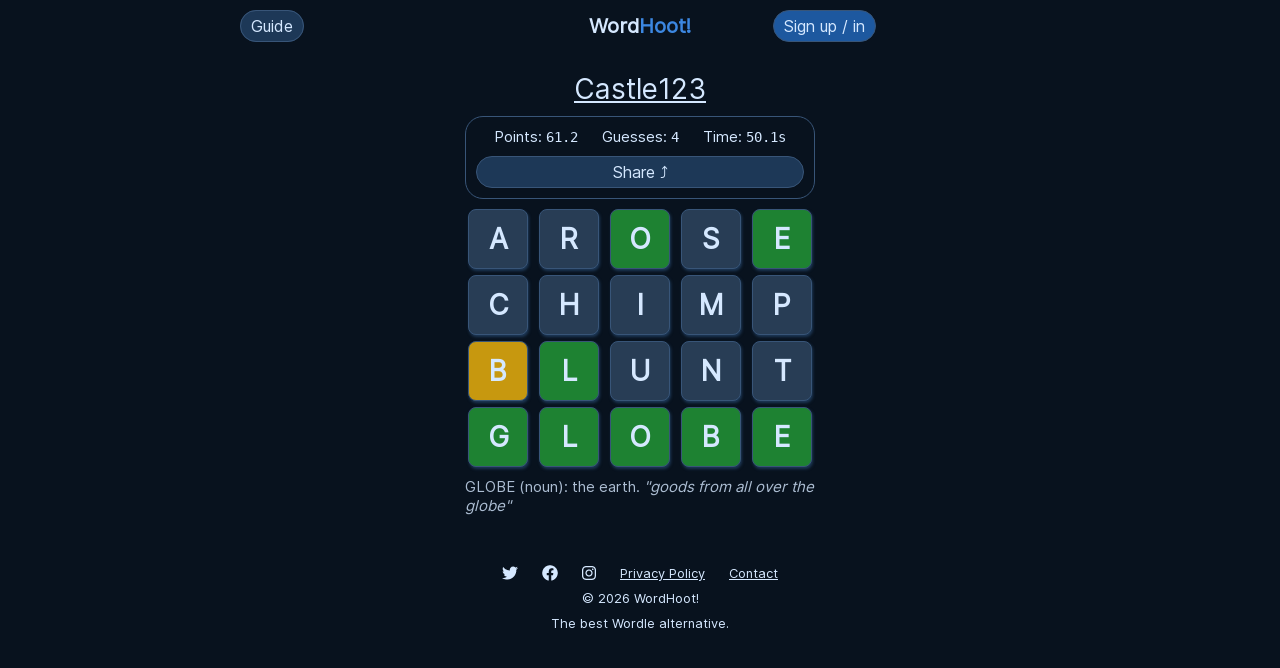

--- FILE ---
content_type: text/html; charset=utf-8
request_url: https://wordhoot.com/g/uQU_JNpxQe
body_size: 2340
content:
<!DOCTYPE html>
<html lang="en">
  <head>
    <meta name="viewport" content="width=device-width, initial-scale=1.0, user-scalable=no">
    
    <title>WordHoot!</title>
    <link rel='stylesheet' href='/css/style.min.css?v=2022-03-01'/>
    <link rel="apple-touch-icon" sizes="180x180" href="/apple-touch-icon.png">
    <link rel="icon" type="image/png" sizes="32x32" href="/favicon-32x32.png">
    <link rel="icon" type="image/png" sizes="16x16" href="/favicon-16x16.png">
    <link rel="manifest" href="/manifest.json">
    <link rel="mask-icon" href="/safari-pinned-tab.svg" color="#5bbad5">
    <meta name="msapplication-TileColor" content="#2d89ef">
    <meta name="theme-color" content="#ffffff">

    <meta name="description" content="WordHoot is a word guessing game inspired by Wordle. Featuring multiplayer, unlimited plays and guesses, detailed playing history and stats, and a points system for competitive play." />

    <script async src="https://www.googletagmanager.com/gtag/js?id=G-CZCEDHSEDW"></script>
    <script>window.dataLayer = window.dataLayer || [];function gtag(){dataLayer.push(arguments);}gtag('js', new Date());gtag('config', 'G-CZCEDHSEDW');</script>
  </head>
  <body>
    <header>
      <div class="header-left">
        <div>
          <label for="how-to-toggle" class="button how-to-button">Guide</label>
          <input type="checkbox" id="how-to-toggle" style="display: none;">
          <div class="how-to">
            <label for="how-to-toggle" class="close-how-to">×</label>
            <p><strong>WordHoot</strong> is a word guessing game inspired by Wordle.</p>
            <ul>
              <li>Enter any 5-letter word to guess.</li>
              <li><span style="background: #526478">Gray</span> letters are not in the answer.</li>
              <li><span class="order-bg">Yellow</span> letters are in the in answer but in the wrong order.</li>
              <li><span class="correct-bg">Green</span> letters are in the answer and in the correct order.</li>
              <li>
                You have unlimited guesses.
                <ul>
                  <li>Guess the word within 6 tries to keep your winning streak going.</li>
                </ul>
              </li>
              <li>
                Points are calculated from your number of guesses and time.
                <ul>
                  <li>Each guess after 6 guesses will be penalized more.</li>
                </ul>
              </li>
              <li>Click "Time" in the stats box to hide timer and points (Casual Mode).</li>
            </ul>
            <p><a href="/sign-up-in">Sign in</a> to keep your playing history &amp; streaks, and get access to all upcoming features.</p>
            <p>Upcoming features: speedruns, achievements, and custom colors.</p>

            <div class="add-to-home-wrapper">
              <button class="add-to-home">Install App</button>
              <button class="mute-toggle">
                <img class="sound-off" src="/image/icons/sound-off.svg" alt="WordHoot Unmute Toggle">
                <img class="sound-on hidden" src="/image/icons/sound-on.svg" alt="WordHoot Unmute Toggle">
              </button>
            </div>
          </div>
        </div>
      </div>
      <div class="header-mid"><a class="logo" href="/">Word<span>Hoot!</span></a></div>
      <div class="header-right">
        
        <a class="button" href="/sign-up-in">Sign up / in</a>
      </div>
    </header>


<div class="toolbar">
  <h1>
        <a href="/u/Castle123">Castle123</a>
      </h1>
  <div class="stats replay-stats">
    <div><span>Points: </span><span class="points">61.2</span></div>
    <div><span>Guesses: </span><span class="guesses">4</span></div>
    <div class="timer-wrapper"><span>Time: </span><span class="timer">50.1s</span></div>
    <div class="share-link button">Share ⤴</div>
  </div>

</div>

<div class="game game-replay" id="uQU_JNpxQe">

  
    <div class="row">
  
    <input readonly disabled type="text" maxlength="1" value="A" class="letter_1 nah">
    <input readonly disabled type="text" maxlength="1" value="R" class="letter_2 nah">
    <input readonly disabled type="text" maxlength="1" value="O" class="letter_3 correct">
    <input readonly disabled type="text" maxlength="1" value="S" class="letter_4 nah">
    <input readonly disabled type="text" maxlength="1" value="E" class="letter_5 correct">
  </div>
  
    <div class="row">
  
    <input readonly disabled type="text" maxlength="1" value="C" class="letter_1 nah">
    <input readonly disabled type="text" maxlength="1" value="H" class="letter_2 nah">
    <input readonly disabled type="text" maxlength="1" value="I" class="letter_3 nah">
    <input readonly disabled type="text" maxlength="1" value="M" class="letter_4 nah">
    <input readonly disabled type="text" maxlength="1" value="P" class="letter_5 nah">
  </div>
  
    <div class="row">
  
    <input readonly disabled type="text" maxlength="1" value="B" class="letter_1 order">
    <input readonly disabled type="text" maxlength="1" value="L" class="letter_2 correct">
    <input readonly disabled type="text" maxlength="1" value="U" class="letter_3 nah">
    <input readonly disabled type="text" maxlength="1" value="N" class="letter_4 nah">
    <input readonly disabled type="text" maxlength="1" value="T" class="letter_5 nah">
  </div>
  
    <div class="row">
  
    <input readonly disabled type="text" maxlength="1" value="G" class="letter_1 correct">
    <input readonly disabled type="text" maxlength="1" value="L" class="letter_2 correct">
    <input readonly disabled type="text" maxlength="1" value="O" class="letter_3 correct">
    <input readonly disabled type="text" maxlength="1" value="B" class="letter_4 correct">
    <input readonly disabled type="text" maxlength="1" value="E" class="letter_5 correct">
  </div>
  
</div>
<input type="hidden" id="final-word" style="display: none;" value="GLOBE">

<div class="definition-wrapper">
  <span class="word-def">GLOBE (noun): the earth.</span>
  <span class="word-example">
          "goods from all over the globe"
      </span>
</div>


<div class="share-text-area">
  <textarea name="share-text" id="share-text" cols="30" rows="5"></textarea>
</div>

  <div id="message-box">
    <div id="message-box-wrapper">
      <div class="message-box-close"><div>×</div></div>
      
      <p id="message-box-text"></p>
    </div>
  </div>

  <footer>
    <a href="https://twitter.com/wordhoot"><img src="/image/icons/twitter.svg" alt="WordHoot Twitter"></a>
    <a href="https://www.facebook.com/WordHoot"><img src="/image/icons/fb.svg" alt="WordHoot Facebook"></a>
    <a href="https://www.instagram.com/wordhoot/"><img src="/image/icons/instagram.svg" alt="WordHoot Instagram"></a>
    <a href="/privacy">Privacy Policy</a>
    <a href="/contact">Contact</a>
    <div style="margin: 10px;">© <span class="current-year">2022</span> WordHoot!</div>
    <p>The best Wordle alternative.</p>
  </footer>
  <script src="/js/jquery.min.js"></script>
  <script src="/js/socket.io.min.js"></script>
  <script src="/js/main.min.js?v=2022-03-01"></script>
  <script defer src="https://static.cloudflareinsights.com/beacon.min.js/vcd15cbe7772f49c399c6a5babf22c1241717689176015" integrity="sha512-ZpsOmlRQV6y907TI0dKBHq9Md29nnaEIPlkf84rnaERnq6zvWvPUqr2ft8M1aS28oN72PdrCzSjY4U6VaAw1EQ==" data-cf-beacon='{"version":"2024.11.0","token":"dc624771aee24c67a0af13dea7c3cace","r":1,"server_timing":{"name":{"cfCacheStatus":true,"cfEdge":true,"cfExtPri":true,"cfL4":true,"cfOrigin":true,"cfSpeedBrain":true},"location_startswith":null}}' crossorigin="anonymous"></script>
</body>
</html>

